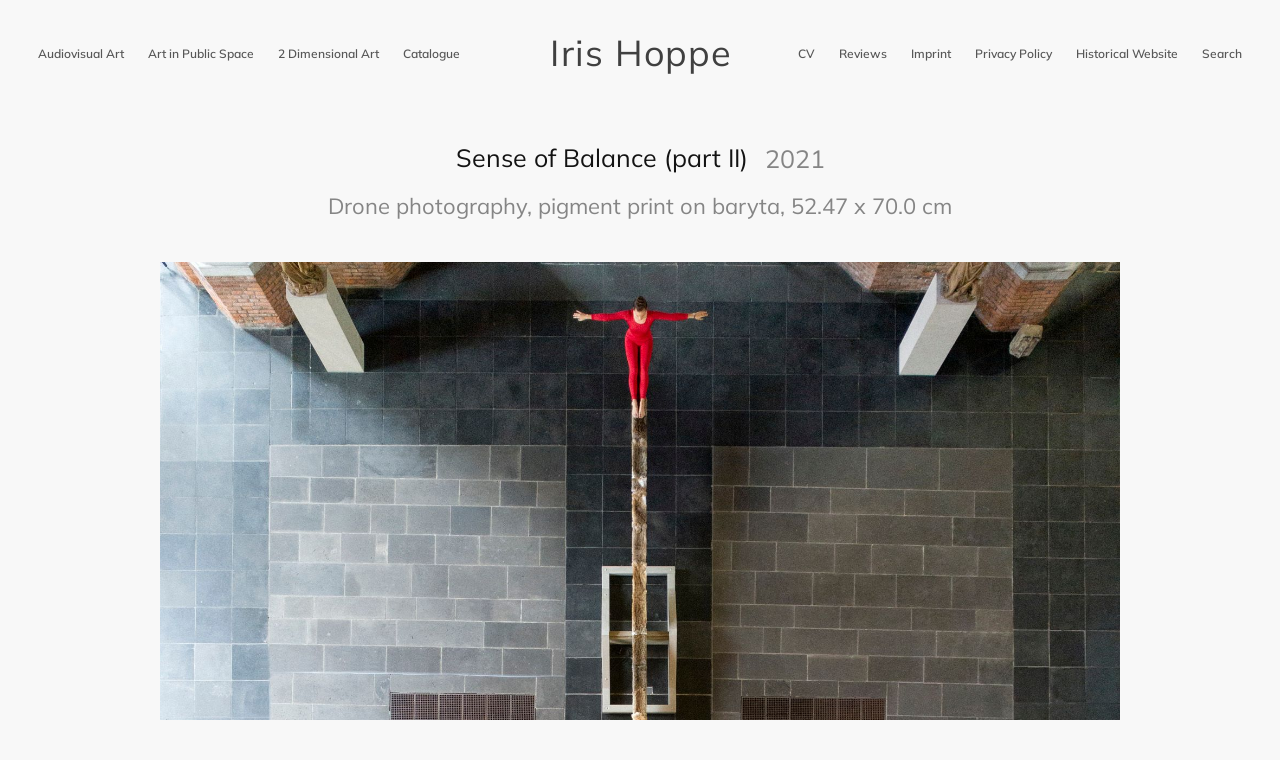

--- FILE ---
content_type: text/html; charset=utf-8
request_url: https://irishoppe.com/sense-of-balance-part-ii/
body_size: 3561
content:
<!DOCTYPE html>
<html lang="en">
<head>

    <meta charset="utf-8" />
    <meta http-equiv="X-UA-Compatible" content="IE=edge" />

    <title>Sense of Balance (part II)</title>
    <meta name="HandheldFriendly" content="True" />
    <meta name="viewport" content="width=device-width, initial-scale=1.0" />

    <link rel="stylesheet" type="text/css" href="/assets/built/screen.css?v=74b49cb8b5" />

    <link rel="icon" href="/favicon.png" type="image/png" />
    <link rel="canonical" href="https://irishoppe.com/sense-of-balance-part-ii/" />
    <meta name="referrer" content="no-referrer-when-downgrade" />
    <link rel="amphtml" href="https://irishoppe.com/sense-of-balance-part-ii/amp/" />
    
    <meta property="og:site_name" content="Iris Hoppe" />
    <meta property="og:type" content="article" />
    <meta property="og:title" content="Sense of Balance (part II)" />
    <meta property="og:description" content="Drone photography, pigment print on baryta, 52.47 x 70.0 cm" />
    <meta property="og:url" content="https://irishoppe.com/sense-of-balance-part-ii/" />
    <meta property="og:image" content="https://irishoppe.com/content/images/2024/05/senseofbalanceII-drohnenfot.jpg" />
    <meta property="article:published_time" content="2021-08-23T16:36:18.000Z" />
    <meta property="article:modified_time" content="2024-05-29T13:53:55.000Z" />
    <meta property="article:tag" content="Videostill &amp;amp; Photography" />
    
    <meta property="article:author" content="https://www.facebook.com/iris.hoppe" />
    <meta name="twitter:card" content="summary_large_image" />
    <meta name="twitter:title" content="Sense of Balance (part II)" />
    <meta name="twitter:description" content="Drone photography, pigment print on baryta, 52.47 x 70.0 cm" />
    <meta name="twitter:url" content="https://irishoppe.com/sense-of-balance-part-ii/" />
    <meta name="twitter:image" content="https://irishoppe.com/content/images/2024/05/senseofbalanceII-drohnenfot.jpg" />
    <meta name="twitter:label1" content="Written by" />
    <meta name="twitter:data1" content="Iris Hoppe" />
    <meta name="twitter:label2" content="Filed under" />
    <meta name="twitter:data2" content="Videostill &amp; Photography" />
    <meta property="og:image:width" content="1771" />
    <meta property="og:image:height" content="2362" />
    
    <script type="application/ld+json">
{
    "@context": "https://schema.org",
    "@type": "Article",
    "publisher": {
        "@type": "Organization",
        "name": "Iris Hoppe",
        "url": "https://irishoppe.com/",
        "logo": {
            "@type": "ImageObject",
            "url": "https://irishoppe.com/favicon.png",
            "width": 60,
            "height": 60
        }
    },
    "author": {
        "@type": "Person",
        "name": "Iris Hoppe",
        "url": "https://irishoppe.com/author/irishoppe/",
        "sameAs": [
            "https://www.facebook.com/iris.hoppe"
        ]
    },
    "headline": "Sense of Balance (part II)",
    "url": "https://irishoppe.com/sense-of-balance-part-ii/",
    "datePublished": "2021-08-23T16:36:18.000Z",
    "dateModified": "2024-05-29T13:53:55.000Z",
    "image": {
        "@type": "ImageObject",
        "url": "https://irishoppe.com/content/images/2024/05/senseofbalanceII-drohnenfot.jpg",
        "width": 1771,
        "height": 2362
    },
    "keywords": "Videostill & Photography",
    "description": "Drone photography, pigment print on baryta, 52.47 x 70.0 cm",
    "mainEntityOfPage": {
        "@type": "WebPage",
        "@id": "https://irishoppe.com/"
    }
}
    </script>

    <meta name="generator" content="Ghost 3.42" />
    <link rel="alternate" type="application/rss+xml" title="Iris Hoppe" href="https://irishoppe.com/rss/" />
    <style>
    @media (min-width: 701px) {
    	.site-head-left a, .site-head-right a {
    		font-size: 1.6rem;
    		opacity: .7;
    	}
    }
    
    .site-head-container {
    	margin-bottom: 2rem;
	}
    
    .kg-image{
     height: auto;   
    }
    .post-card-title {
        font-weight: 300;
        text-shadow: 3px 2px 8px black;
    }
    
    h1.post-content-title, .page-head-title {
    	font-size: 2.5rem;
	}
    h1.post-content-title, .page-head-title {
        font-size: 2.5rem;
        font-weight: initial;
    }
    
    .site-head-logo {
        font-weight: lighter;
    	text-transform: none;
    	transform: scale(1.2);
    	color: #404040;
        line-height: 3rem;
        font-size: 3rem;
    }
    
    .site-head li:last-of-type > a {
    	padding-right: 0;
	}
    
    .post-content-title > span {
        font-weight: initial;
    }
    
    .post-content-title > span.post-content-year {
        opacity: .5;
    }
    
    article.post-content.post.tag-drawing .post-content-image {
    	display: none;
	}
    
    @media (max-width: 700px) {
    	.post-card.with-image .post-card-content .post-card-title {
            font-size: 2rem;
        }
    }
    
    @media (max-width: 1450px) {
    	.site-head-left a, .site-head-right a {
            font-size: 1.2rem;
        }
    }
    
    video {
    	max-width: 100% !important;
    }
    
    .post-card-large {
    	flex: 1 1 50%;
	}
    
    a {
        color: #E75708;
    }
    
    @media (max-width: 850px){
        .site-head-container {
                height: 50px;
        }
    }
	
    td[colspan="2"] {
    	padding-top: 3.5rem !important;   
    }
    
    .page-head-description{
     display: none;   
    }
    
    .post-content-image{
     margin-top: 0;   
    }
    
    .home-template .tag-drawing ~ .tag-drawing {
     	display: none;   
    }
    .home-template article:nth-of-type(10){
     display: flex !important;   
    }
    
    .kg-card figcaption{
     	padding: 0rem;   
    }
    
    .post-template .tag-film-and-video .kg-card{
        margin: 2vw 0;
        margin-left: calc(50% - 50vw);
    	margin-right: calc(50% - 50vw);
    }
    
    .videodescription{
        font-size: 1.3rem;
        line-height: 1.4em;
        font-weight: 600;
        color: #131313;
        text-align: center;
        opacity: .4;
    }
    
    .home-template .site-main{
     padding-top: 3vw;   
    }
   
</style>

</head>
<body class="post-template tag-videostill-photography">

    <div class="site-wrapper">

        <header class="site-head">
            <div class="site-head-container">
                <a class="nav-burger" href="#">
                    <div class="hamburger hamburger--collapse" aria-label="Menu" role="button" aria-controls="navigation">
                        <div class="hamburger-box">
                            <div class="hamburger-inner"></div>
                        </div>
                    </div>
                </a>
                <nav id="swup" class="site-head-left">
                    <ul class="nav">
    <li class="nav-audiovisual-art"><a href="https://irishoppe.com/audiovisual-art/">Audiovisual Art</a></li>
    <li class="nav-art-in-public-space"><a href="https://irishoppe.com/art-in-public-space/">Art in Public Space</a></li>
    <li class="nav-2-dimensional-art"><a href="https://irishoppe.com/2-dimensional-art/">2 Dimensional Art</a></li>
    <li class="nav-catalogue"><a href="https://irishoppe.com/media/Counter_Balance_Iris_Hoppe.pdf">Catalogue</a></li>
</ul>

                </nav>
                <div class="site-head-center">
                    <a class="site-head-logo" href="https://irishoppe.com">Iris Hoppe</a>
                </div>
                <div class="site-head-right">
                    <div class="social-links">
                        <ul class="nav">
    <li class="nav-cv"><a href="https://irishoppe.com/cv/">CV</a></li>
    <li class="nav-reviews"><a href="https://irishoppe.com/reviews/">Reviews</a></li>
    <li class="nav-imprint"><a href="https://irishoppe.com/impressum/">Imprint</a></li>
    <li class="nav-privacy-policy"><a href="https://irishoppe.com/privacy-policy/">Privacy Policy</a></li>
    <li class="nav-historical-website"><a href="https://historical.irishoppe.com/">Historical Website</a></li>
    <li class="nav-search"><a href="https://irishoppe.com/search/">Search</a></li>
</ul>

                    </div>
                </div>
            </div>
        </header>

        <main id="site-main" class="site-main">
            <div id="swup" class="transition-fade">

            
<article class="post-content post tag-videostill-photography ">

    <style>
        .post-content-title > span {
            vertical-align: middle;
        }

        .post-content-title > span.post-content-year {
            font-size: 2.5rem;
            display: inline-block;
            margin: 0.2rem 0 0 1rem;
        }
    </style>

    <header class="post-content-header">
        <h1 class="post-content-title">
            <span>Sense of Balance (part II)</span>
            <span class="post-content-year">2021</span>
        </h1>
    </header>

        <p class="post-content-excerpt">Drone photography, pigment print on baryta, 52.47 x 70.0 cm</p>

    <div class="post-content-image">
        <img class="kg-image" src="https://irishoppe.com/content/images/2024/05/senseofbalanceII-drohnenfot.jpg" alt="Sense of Balance (part II)" />
    </div>

    <div class="post-content-body">
        <p>Performative photography taken at St. Aldegundis Church Emmerich a.R., July 2021</p><figure class="kg-card kg-image-card kg-card-hascaption"><img src="https://irishoppe.com/content/images/2021/08/Perform-Sense4-web.jpg" class="kg-image" alt width="768" height="1152" srcset="https://irishoppe.com/content/images/size/w600/2021/08/Perform-Sense4-web.jpg 600w, https://irishoppe.com/content/images/2021/08/Perform-Sense4-web.jpg 768w" sizes="(min-width: 720px) 720px"><figcaption>Performative photography, pigment print on baryta, 50.0 x 33.35 cm, edition 7+1</figcaption></figure><figure class="kg-card kg-image-card kg-card-hascaption"><img src="https://irishoppe.com/content/images/2021/08/Perform-Sense3-web.jpg" class="kg-image" alt width="768" height="1152" srcset="https://irishoppe.com/content/images/size/w600/2021/08/Perform-Sense3-web.jpg 600w, https://irishoppe.com/content/images/2021/08/Perform-Sense3-web.jpg 768w" sizes="(min-width: 720px) 720px"><figcaption>Performative photography, pigment print on baryta, 50.0 x 33.35 cm, edition 7+1</figcaption></figure><figure class="kg-card kg-image-card kg-card-hascaption"><img src="https://irishoppe.com/content/images/2021/08/Perform-Sense2-web.jpg" class="kg-image" alt width="768" height="1152" srcset="https://irishoppe.com/content/images/size/w600/2021/08/Perform-Sense2-web.jpg 600w, https://irishoppe.com/content/images/2021/08/Perform-Sense2-web.jpg 768w" sizes="(min-width: 720px) 720px"><figcaption>Performative photography, pigment print on baryta, 50.0 x 33.35 cm, edition 7+1</figcaption></figure>
    </div>


    <footer class="post-content-footer">



    </footer>


</article>



            </div>
        </main>

        <footer class="site-foot">
            &copy; 2026 <a href="https://irishoppe.com">Iris Hoppe</a>
        </footer>

    </div>


    <script src="/assets/built/swup.js?v=74b49cb8b5" data-swup-ignore-script></script>
    <script src="/assets/built/infinitescroll.js?v=74b49cb8b5" data-swup-ignore-script></script>
    <script src="/assets/built/medium-zoom.min.js?v=74b49cb8b5" data-swup-ignore-script></script>
    <script src="/assets/built/jquery.js?v=74b49cb8b5" data-swup-ignore-script></script>
    

    <div id="swup">
        <script>
    var images = document.querySelectorAll('.kg-gallery-image img');
    images.forEach(function (image) {
        var container = image.closest('.kg-gallery-image');
        var width = image.attributes.width.value;
        var height = image.attributes.height.value;
        var ratio = width / height;
        container.style.flex = ratio + ' 1 0%';
    })

    //var figcaptions = document.querySelectorAll('img + figcaption, .kg-gallery-container + figcaption');
    //figcaptions.forEach(function (figcaption) {
    //    figcaption.previousElementSibling.setAttribute('title', figcaption.textContent);
    //})
</script>
<script src="/assets/built/medium-zoom.min.js?v=74b49cb8b5"></script>
<script>
    mediumZoom('figure.kg-card img');
</script>


        <script async src="https://stats.irishoppe.com/script.js" data-website-id="80429951-700b-492a-9890-e363ae78f0fc"></script>
<script type='text/javascript'>
document.addEventListener('click', function (e) {
    const a = e.target.closest('.nav-catalogue a');
    if (!a) return;

    e.preventDefault();
    e.stopPropagation();
    if (typeof e.stopImmediatePropagation === 'function') e.stopImmediatePropagation();

    // optional: Fokus weg, damit keine Styles hängen bleiben
    a.blur();

    window.open(a.href, '_blank', 'noopener');
  }, { capture: true });

  window.addEventListener('DOMContentLoaded', () => {
    document.querySelectorAll('.nav-catalogue a').forEach(a => {
      a.target = '_blank';
      a.rel = 'noopener noreferrer';
    });
  });
</script>
    </div>

    <script data-swup-ignore-script>
        $(document).ready(function () {
            // Mobile Menu Trigger
            $('.nav-burger').click(function () {
                $('body').toggleClass('site-head-open');
            });
        });

        // Initiate Swup transitions
        var swup = new Swup({
            plugins: [new SwupHeadPlugin(), new SwupScriptsPlugin()],
        });
        document.addEventListener('swup:contentReplaced', event => {
            initInfiniteScroll(window, document);
            $('body').removeClass('site-head-open');
        });
    </script>

</body>
</html>


--- FILE ---
content_type: text/css; charset=UTF-8
request_url: https://irishoppe.com/assets/built/screen.css?v=74b49cb8b5
body_size: 6339
content:
@font-face{font-family:Mulish;font-style:normal;font-weight:400;src:url(/assets/built/mulish-v12-latin-regular.eot);src:local(""),url(/assets/built/mulish-v12-latin-regular.eot?#iefix) format("embedded-opentype"),url(/assets/built/mulish-v12-latin-regular.woff2) format("woff2"),url(/assets/built/mulish-v12-latin-regular.woff) format("woff"),url(/assets/built/mulish-v12-latin-regular.ttf) format("truetype"),url(/assets/built/mulish-v12-latin-regular.svg#Mulish) format("svg")}@font-face{font-family:Mulish;font-style:normal;font-weight:700;src:url(/assets/built/mulish-v12-latin-700.eot);src:local(""),url(/assets/built/mulish-v12-latin-700.eot?#iefix) format("embedded-opentype"),url(/assets/built/mulish-v12-latin-700.woff2) format("woff2"),url(/assets/built/mulish-v12-latin-700.woff) format("woff"),url(/assets/built/mulish-v12-latin-700.ttf) format("truetype"),url(/assets/built/mulish-v12-latin-700.svg#Mulish) format("svg")}@font-face{font-family:Mulish;font-style:normal;font-weight:600;src:url(/assets/built/mulish-v12-latin-600.eot);src:local(""),url(/assets/built/mulish-v12-latin-600.eot?#iefix) format("embedded-opentype"),url(/assets/built/mulish-v12-latin-600.woff2) format("woff2"),url(/assets/built/mulish-v12-latin-600.woff) format("woff"),url(/assets/built/mulish-v12-latin-600.ttf) format("truetype"),url(/assets/built/mulish-v12-latin-600.svg#Mulish) format("svg")}@font-face{font-family:Mulish;font-style:normal;font-weight:800;src:url(/assets/built/mulish-v12-latin-800.eot);src:local(""),url(/assets/built/mulish-v12-latin-800.eot?#iefix) format("embedded-opentype"),url(/assets/built/mulish-v12-latin-800.woff2) format("woff2"),url(/assets/built/mulish-v12-latin-800.woff) format("woff"),url(/assets/built/mulish-v12-latin-800.ttf) format("truetype"),url(/assets/built/mulish-v12-latin-800.svg#Mulish) format("svg")}@font-face{font-family:Mulish;font-style:italic;font-weight:400;src:url(/assets/built/mulish-v12-latin-italic.eot);src:local(""),url(/assets/built/mulish-v12-latin-italic.eot?#iefix) format("embedded-opentype"),url(/assets/built/mulish-v12-latin-italic.woff2) format("woff2"),url(/assets/built/mulish-v12-latin-italic.woff) format("woff"),url(/assets/built/mulish-v12-latin-italic.ttf) format("truetype"),url(/assets/built/mulish-v12-latin-italic.svg#Mulish) format("svg")}@font-face{font-family:Mulish;font-style:italic;font-weight:700;src:url(/assets/built/mulish-v12-latin-700italic.eot);src:local(""),url(/assets/built/mulish-v12-latin-700italic.eot?#iefix) format("embedded-opentype"),url(/assets/built/mulish-v12-latin-700italic.woff2) format("woff2"),url(/assets/built/mulish-v12-latin-700italic.woff) format("woff"),url(/assets/built/mulish-v12-latin-700italic.ttf) format("truetype"),url(/assets/built/mulish-v12-latin-700italic.svg#Mulish) format("svg")}a,abbr,acronym,address,applet,article,aside,audio,big,blockquote,body,canvas,caption,cite,code,dd,del,details,dfn,div,dl,dt,em,embed,fieldset,figcaption,figure,footer,form,h1,h2,h3,h4,h5,h6,header,hgroup,html,iframe,img,ins,kbd,label,legend,li,mark,menu,nav,object,ol,output,p,pre,q,ruby,s,samp,section,small,span,strike,strong,sub,summary,sup,table,tbody,td,tfoot,th,thead,time,tr,tt,ul,var,video{margin:0;padding:0;border:0;font:inherit;font-size:100%;vertical-align:baseline}body{line-height:1}ol,ul{list-style:none}blockquote,q{quotes:none}blockquote:after,blockquote:before,q:after,q:before{content:"";content:none}img{max-width:100%}html{box-sizing:border-box;font-family:sans-serif;-ms-text-size-adjust:100%;-webkit-text-size-adjust:100%}*,:after,:before{box-sizing:inherit}a{background-color:transparent}a:active,a:hover{outline:0}b,strong{font-weight:700}dfn,em,i{font-style:italic}h1{margin:.67em 0;font-size:2em}small{font-size:80%}sub,sup{position:relative;font-size:75%;line-height:0;vertical-align:baseline}sup{top:-.5em}sub{bottom:-.25em}img{border:0}svg:not(:root){overflow:hidden}mark{background-color:#fdffb6}code,kbd,pre,samp{font-family:monospace,monospace;font-size:1em}button,input,optgroup,select,textarea{margin:0;color:inherit;font:inherit}button{overflow:visible;border:none}button,select{text-transform:none}button,html input[type=button],input[type=reset],input[type=submit]{cursor:pointer;-webkit-appearance:button}button[disabled],html input[disabled]{cursor:default}button::-moz-focus-inner,input::-moz-focus-inner{padding:0;border:0}input{line-height:normal}input:focus{outline:none}input[type=checkbox],input[type=radio]{box-sizing:border-box;padding:0}input[type=number]::-webkit-inner-spin-button,input[type=number]::-webkit-outer-spin-button{height:auto}input[type=search]{box-sizing:content-box;-webkit-appearance:textfield}input[type=search]::-webkit-search-cancel-button,input[type=search]::-webkit-search-decoration{-webkit-appearance:none}legend{padding:0;border:0}textarea{overflow:auto}table{border-spacing:0;border-collapse:collapse}td,th{padding:0}html{overflow-y:scroll;font-size:62.5%;-webkit-tap-highlight-color:rgba(0,0,0,0)}body,html{overflow-x:hidden}body{color:#454545;font-family:-apple-system,BlinkMacSystemFont,Segoe UI,Roboto,Oxygen,Ubuntu,Cantarell,Open Sans,Helvetica Neue,sans-serif;font-size:1.5rem;line-height:1.6em;font-weight:400;font-style:normal;letter-spacing:0;text-rendering:optimizeLegibility;background:#fff;-webkit-font-smoothing:antialiased;-moz-osx-font-smoothing:grayscale;-moz-font-feature-settings:"liga" on}::-moz-selection{text-shadow:none;background:#cbeafb}::selection{text-shadow:none;background:#cbeafb}hr{position:relative;display:block;width:100%;margin:2.5em 0 3.5em;padding:0;height:1px;border:0;border-top:1px solid #f7f7f7}audio,canvas,iframe,img,svg,video{vertical-align:middle}blockquote,p{margin:0 0 1.5em}blockquote{margin:1.5em 0;padding:0 1.6em;border-left:.5em solid #f8f8f8}blockquote p{margin:.8em 0;font-size:1.2em;font-weight:300}blockquote small{display:inline-block;margin:.8em 0 .8em 1.5em;font-size:.9em;opacity:.8}blockquote small:before{content:"\2014 \00A0"}blockquote cite{font-weight:700}blockquote cite a{font-weight:400}a{color:#26a8ed;text-decoration:none;transition:.4s ease}a:hover{text-decoration:underline;transition:.2s ease}h1,h2,h3,h4,h5,h6{margin-top:0;line-height:1.4;font-weight:700;text-rendering:optimizeLegibility}h1{margin:0 0 .5em;font-size:5.7rem;font-weight:800}@media (max-width:500px){h1{font-size:2.7rem}}h2{margin:1.5em 0 .5em;font-size:4rem}@media (max-width:500px){h2{font-size:2rem}}h3{margin:1.5em 0 1em;font-size:3.2rem}@media (max-width:500px){h3{font-size:1.8rem}}h4{font-size:2.6rem}h4,h5{margin:1.5em 0 1em}h5{font-size:2.4rem}h6{margin:1.5em 0 1em;font-size:2.2rem}.kg-card{margin:7vw 0}.kg-embed-card{display:flex;flex-direction:column;align-items:center;min-width:100%}.kg-image{max-width:100%;width:100%}.kg-card figcaption{padding:1.5rem;font-size:1.3rem;line-height:1.4em;font-weight:600;color:#131313;text-align:center;opacity:.4}.kg-width-wide{width:75vw}.kg-width-full,.kg-width-wide{position:relative;min-width:100%;margin-left:calc(50% - 50vw);margin-right:calc(50% - 50vw);transform:translateX(calc(50vw - 50%))}.kg-width-full{width:94vw}.kg-width-full figcaption{padding-left:0;padding-right:0;text-align:left}@media (max-width:800px){.kg-width-full{width:100vw}.kg-width-full figcaption{padding-left:6vw}}.kg-gallery-container{display:flex;flex-direction:column;position:relative;width:75vw;min-width:100%;margin-left:calc(50% - 50vw);margin-right:calc(50% - 50vw);transform:translateX(calc(50vw - 50%))}.kg-gallery-row{display:flex;flex-direction:row;justify-content:center}.kg-gallery-image img{display:block;margin:0;width:100%;height:100%}.kg-gallery-row:not(:first-of-type){margin:.75em 0 0}.kg-gallery-image:not(:first-of-type){margin:0 0 0 .75em}.kg-gallery-card+.kg-gallery-card,.kg-gallery-card+.kg-image-card.kg-width-wide,.kg-image-card.kg-width-wide+.kg-gallery-card,.kg-image-card.kg-width-wide+.kg-image-card.kg-width-wide{margin-top:calc(-7vw + .75em)}.kg-bookmark-card{margin:5vw 0}.kg-bookmark-container{display:flex;color:#131313;text-decoration:none;min-height:148px}.kg-bookmark-container:hover{text-decoration:none}.kg-bookmark-content{display:flex;flex-direction:column;flex-grow:1;align-items:flex-start;justify-content:start;background:#fff;padding:3.5rem}.kg-bookmark-title{font-size:100%;line-height:1.5em;font-weight:600;color:#131313}.kg-bookmark-container:hover .kg-bookmark-title{opacity:1;color:#3eb0ef}.kg-bookmark-description{display:-webkit-box;font-size:90%;line-height:1.5em;font-weight:400;margin-top:2rem;max-height:3em;overflow-y:hidden;-webkit-line-clamp:2;-webkit-box-orient:vertical;opacity:.75}.kg-bookmark-thumbnail{position:relative;min-width:33%;max-height:100%}.kg-bookmark-thumbnail img{position:absolute;top:0;left:0;width:100%;height:100%;-o-object-fit:cover;object-fit:cover}.kg-bookmark-metadata{display:flex;align-items:center;font-size:90%;font-weight:400;margin-top:2rem;flex-wrap:wrap;opacity:.75}.kg-bookmark-icon{width:24px;height:24px;margin-right:8px}.kg-bookmark-author{line-height:1.5em}.kg-bookmark-author:after{content:"—";margin:0 6px}.kg-bookmark-publisher{overflow:hidden;line-height:1.5em;text-overflow:ellipsis;white-space:nowrap;max-width:240px}@media (max-width:850px){.kg-bookmark-card{margin:7vw 0}}@media (max-width:500px){.kg-bookmark-container{flex-direction:column}.kg-bookmark-content{padding:2rem}.kg-bookmark-thumbnail{order:1;width:100%;min-height:22rem}.kg-bookmark-content{order:2}}dl,ol,ul{margin:0 0 2rem}ol,ul{padding-left:1.3em;padding-right:1.5em}ol ol,ol ul,ul ol,ul ul{margin:.5em 0 1em}ul{list-style:disc}ol{list-style:decimal}ol,ul{max-width:100%}li{margin:.5em 0;padding-left:.3em;line-height:1.6em}dt{display:block;font-weight:700;margin:0 0 1rem}dd{margin-left:2rem}.row{display:flex;flex:0 1 auto;flex-direction:row;flex-wrap:wrap;margin:0 -1rem}.col,.col-1,.col-2,.col-3,.col-4,.col-5,.col-6,.col-7,.col-8,.col-9,.col-10,.col-11,.col-12{padding:1rem}.col{flex-grow:1;flex-basis:0;max-width:100%}.col-1{flex-basis:8.3333333%;max-width:8.3333333%}.col-2{flex-basis:16.6666666%;max-width:16.6666666%}.col-3{flex-basis:25%;max-width:25%}.col-4{flex-basis:33.3333333%;max-width:33.3333333%}.col-5{flex-basis:41.6666666%;max-width:41.6666666%}.col-6{flex-basis:50%;max-width:50%}.col-7{flex-basis:58.3333333%;max-width:58.3333333%}.col-8{flex-basis:66.6666666%;max-width:66.6666666%}.col-9{flex-basis:75%;max-width:75%}.col-10{flex-basis:83.3333333%;max-width:83.3333333%}.col-11{flex-basis:91.6666666%;max-width:91.6666666%}.col-12{flex-basis:100%;max-width:100%}@media (max-width:800px){.col-1,.col-2,.col-3,.col-4,.col-5,.col-6,.col-7,.col-8,.col-9,.col-10,.col-11{flex-basis:50%;max-width:50%}}@media (max-width:600px){.col-1,.col-2,.col-3,.col-4,.col-5,.col-6,.col-7,.col-8,.col-9,.col-10,.col-11{flex-basis:100%;max-width:100%}}table{border-collapse:separate;margin:0 0 2rem;width:100%;font-size:.8em}th{color:#131313;font-size:.9em;font-weight:700;padding:0 .7em .4em;text-align:left}td{padding:.4em .7em;border-left-width:0;border-top-width:0}td:first-child{border-left-width:1px}tbody tr{border:1px solid #ddd;border-left:0;border-right:0}tbody tr:first-child td{border-top-width:1px}tbody tr:nth-child(odd){background-color:#f8f8f8}tbody td{border-color:#ddd;border-style:solid;border-width:0 1px 1px 0}tfoot{border-width:0}form{margin:0 0 2rem}fieldset{margin:0;padding:0;border:0}label{color:#3eb0ef;display:block;font-size:.9em;font-weight:700;margin:0 0 (2rem * .5)}input[type=email],input[type=password],input[type=search],input[type=tel],input[type=text],input[type=url],select,textarea{background:#f8f8f8;border-radius:.5rem;border:1px solid #ddd;color:inherit;display:block;outline:0;padding:0 .6em;text-decoration:none;width:100%}input[type=email]:invalid,input[type=password]:invalid,input[type=search]:invalid,input[type=tel]:invalid,input[type=text]:invalid,input[type=url]:invalid,select:invalid,textarea:invalid{box-shadow:none}input[type=email]:focus,input[type=password]:focus,input[type=search]:focus,input[type=tel]:focus,input[type=text]:focus,input[type=url]:focus,select:focus,textarea:focus{border-color:#3eb0ef;box-shadow:0 0 0 1px #3eb0ef}select{height:4rem;padding-right:4rem;text-overflow:ellipsis}select option{color:#3eb0ef;background:#f8f8f8}select:focus::-ms-value{background-color:transparent}select::-ms-expand{display:none}input[type=email],input[type=password],input[type=search],input[type=tel],input[type=text],input[type=url],select{height:4rem}textarea{padding:.3em .6em;resize:vertical}input[type=checkbox],input[type=radio]{display:block;margin-right:-2em;opacity:0;width:1em;z-index:-1}input[type=checkbox]+label,input[type=radio]+label{display:flex;align-items:center;color:#131313;cursor:pointer;font-size:1em;font-weight:400;padding-left:calc(2.4rem + .75em);padding-right:2rem;position:relative;-webkit-user-select:none;-moz-user-select:none;-ms-user-select:none;user-select:none}input[type=checkbox]+label:before,input[type=radio]+label:before{background:#f8f8f8;border-radius:.5rem;border:1px solid #ddd;content:"";display:inline-block;height:2.4rem;line-height:2.24rem;text-align:center;width:2.4rem;margin-right:1rem}input[type=checkbox]:checked+label:before,input[type=radio]:checked+label:before{background:#3eb0ef;border-color:#3eb0ef;color:#f8f8f8;content:"✓"}input[type=checkbox]:focus+label:before,input[type=radio]:focus+label:before{border-color:#3eb0ef;box-shadow:0 0 0 1px #3eb0ef}input[type=checkbox]+label:before{border-radius:.5rem}input[type=radio]+label:before{border-radius:100%}.button,button,input[type=button],input[type=reset],input[type=submit]{display:inline-block;height:4rem;padding:0 2rem;border:0;border-radius:.5rem;cursor:pointer;font-family:Muli,sans-serif;font-size:1.4rem;font-weight:400;line-height:4rem;text-align:center;text-decoration:none;white-space:nowrap;-webkit-appearance:none;-moz-appearance:none;appearance:none;transition:.4s ease}.button.fit,button.fit,input[type=button].fit,input[type=reset].fit,input[type=submit].fit{width:100%}.button.small,button.small,input[type=button].small,input[type=reset].small,input[type=submit].small{height:3.6rem;line-height:3.6rem;padding:0 1.5rem;font-size:1.2rem}.button.large,button.large,input[type=button].large,input[type=reset].large,input[type=submit].large{height:4.56rem;line-height:4.56rem;padding:0 3rem;font-size:1.6rem}.button.disabled,.button:disabled,button.disabled,button:disabled,input[type=button].disabled,input[type=button]:disabled,input[type=reset].disabled,input[type=reset]:disabled,input[type=submit].disabled,input[type=submit]:disabled{pointer-events:none;opacity:.4}.button,button,input[type=button],input[type=reset],input[type=submit]{color:#3eb0ef!important;background-color:transparent;box-shadow:inset 0 0 0 2px #3eb0ef}.button:hover,button:hover,input[type=button]:hover,input[type=reset]:hover,input[type=submit]:hover{text-decoration:none;color:#118dd0!important;box-shadow:inset 0 0 0 2px #139de7;transition:.2s ease}.button.primary,button.primary,input[type=button].primary,input[type=reset].primary,input[type=submit].primary{color:#fff!important;background-color:#3eb0ef;box-shadow:none}.button.primary:hover,button.primary:hover,input[type=button].primary:hover,input[type=reset].primary:hover,input[type=submit].primary:hover{background-color:#139de7}.actions{display:flex;cursor:default;list-style:none;margin:-1rem;padding-left:0}.actions li{padding:0 0 0 1rem;vertical-align:middle}.actions.special{justify-content:center;width:100%;margin-left:0}.actions.special li:first-child{padding-left:0}.actions.stacked{flex-direction:column;margin-left:0}.actions.stacked li{padding:1.3rem 0 0}.actions.stacked li:first-child{padding-top:0}.actions.fit{width:calc(100% + 1rem)}.actions.fit li{flex:1 1 auto;width:100%}.actions.fit.stacked,.actions.fit li>*{width:100%}@media (max-width:var(--xsmall)){.actions:not(.fixed){flex-direction:column;margin-left:0;width:100%!important}.actions:not(.fixed) li{flex:1 1 auto;padding:1rem 0 0;text-align:center;width:100%}.actions:not(.fixed) li>*{width:100%}.actions:not(.fixed) li:first-child{padding-top:0}.actions:not(.fixed) li .button,.actions:not(.fixed) li button,.actions:not(.fixed) li input[type=button],.actions:not(.fixed) li input[type=reset],.actions:not(.fixed) li input[type=submit]{width:100%}.actions:not(.fixed) li .button.icon:before,.actions:not(.fixed) li button.icon:before,.actions:not(.fixed) li input[type=button].icon:before,.actions:not(.fixed) li input[type=reset].icon:before,.actions:not(.fixed) li input[type=submit].icon:before{margin-left:-.5rem}}.hamburger{display:flex;overflow:visible;margin:0;padding:2px 0;border:0;color:inherit;font:inherit;text-transform:none;background-color:transparent;cursor:pointer;transition:opacity .15s linear,filter .15s linear}.hamburger-box{position:relative;display:inline-block;width:20px;height:13px}.hamburger-inner{top:50%;display:block;margin-top:-2px}.hamburger-inner,.hamburger-inner:after,.hamburger-inner:before{position:absolute;width:20px;height:1px;background-color:#ababab;border-radius:4px;transition:transform .15s ease}.hamburger-inner:after,.hamburger-inner:before{content:"";display:block}.hamburger-inner:before{top:-6px}.hamburger-inner:after{bottom:-6px}.hamburger--collapse .hamburger-inner{top:auto;bottom:0;transition-delay:.15s;transition-timing-function:cubic-bezier(.55,.055,.675,.19);transition-duration:.15s}.hamburger--collapse .hamburger-inner:after{top:-12px;transition:top .3s cubic-bezier(.33333,.66667,.66667,1) .3s,opacity .1s linear}.hamburger--collapse .hamburger-inner:before{transition:top .12s cubic-bezier(.33333,.66667,.66667,1) .3s,transform .15s cubic-bezier(.55,.055,.675,.19)}.site-head-open .hamburger-inner,.site-head-open .hamburger-inner:after,.site-head-open .hamburger-inner:before{background-color:#131313}.site-head-open .hamburger-inner{transition-delay:.32s;transition-timing-function:cubic-bezier(.215,.61,.355,1);transform:translate3d(0,-6px,0) rotate(-45deg)}.site-head-open .hamburger-inner:after{top:0;opacity:0;transition:top .3s cubic-bezier(.33333,0,.66667,.33333),opacity .1s linear .27s}.site-head-open .hamburger-inner:before{top:0;transition:top .12s cubic-bezier(.33333,0,.66667,.33333) .18s,transform .15s cubic-bezier(.215,.61,.355,1) .42s;transform:rotate(-90deg)}.transition-fade{transition:.25s;opacity:1;animation:slideUp .9s cubic-bezier(.075,.82,.165,1) forwards;transform:translate3d(0,4vh,0)}html.is-animating .transition-fade{opacity:0}@keyframes slideUp{0%{transform:translate3d(0,4vh,0)}to{transform:translateZ(0)}}body{font-family:Mulish,sans-serif;background:#f8f8f8;transition:background .3s ease-out;transition-delay:.25}.img{display:block;width:100%;height:100%;background-position:50%;background-size:cover;border-radius:100%}.hidden{visibility:hidden;position:absolute;text-indent:-9999px}.site-wrapper{padding:3vw;min-height:100vh}@media (max-width:850px){.site-wrapper{padding:6vw}}.page-head{display:flex;flex-direction:column;align-items:center;justify-content:center;padding:5vw 0;max-width:70%;margin:auto;text-align:center}.error-head{height:75vh}.error-head h1{margin:0;font-size:7rem;line-height:1.1em;font-weight:800;letter-spacing:10px}.error-head p{font-size:1.4rem;text-transform:uppercase;letter-spacing:1px;color:#919191}.error-link{margin-top:1rem;font-size:1.5rem;text-decoration:underline}.page-head-title{margin:0;font-size:4.2rem;color:#131313}@media (max-width:500px){.page-head-title{font-size:2rem}}.page-head-description{margin:0 0 1.6vw;color:#ababab;font-size:2.2rem;line-height:1.35em}@media (max-width:500px){.page-head-description{font-size:1.6rem}}.site-foot{margin:3vw 0 1vw;text-align:center;color:#ababab;font-size:1.4rem}.site-foot a{color:#131313}.site-head{position:relative;z-index:300;margin-top:-10px;font-size:1.35rem}.site-head-container{display:grid;grid-template-columns:1fr auto 1fr;align-items:center}.site-head-left{position:relative;z-index:100;display:flex;align-items:center;margin-right:10px;white-space:nowrap}.nav{display:flex;flex-wrap:nowrap;margin:0 0 0 -12px;padding:0;list-style:none}.site-head li{display:block;margin:0;padding:0;white-space:nowrap}.site-head-left a,.site-head-right a{display:block;margin:0;padding:10px 12px;color:#131313;font-weight:600;opacity:.4}.nav-current a,.site-head a:hover{text-decoration:none;opacity:1}.site-head-center{display:flex;justify-content:center;width:100%}.site-head-logo{flex-shrink:0;display:block;padding:10px;color:#131313;font-size:2.1rem;line-height:1em;font-weight:700;text-transform:uppercase;letter-spacing:1px}.site-head-logo:hover{text-decoration:none}.site-head-logo img{display:block;margin-top:2px;width:auto;height:28px}.site-head-right{position:relative;z-index:100;justify-content:flex-end}.site-head-right,.social-links{flex-shrink:0;display:flex;align-items:center}.subscribe-button{display:block;padding:4px 10px;border:1px solid #131313;color:#131313;font-size:1.2rem;line-height:1em;border-radius:10px;opacity:.8}.subscribe-button:hover{text-decoration:none;opacity:1}.rss-button{opacity:.4}.rss-button:hover{opacity:1}.rss-button svg{margin-bottom:1px;height:2.1rem;fill:#131313}.nav-burger{display:none;position:absolute;left:0;z-index:9999;padding:12px 12px 12px 0}@media (max-width:850px){.site-head{padding:0}.nav-burger{display:block}.site-head-container{display:flex;flex-direction:column;justify-content:flex-start;height:40px;background:hsla(0,0%,100%,0);z-index:-1;transition:all .4s ease-out;overflow:hidden}.site-head-left,.site-head-right{justify-content:flex-start;position:relative;z-index:-1;height:auto;transition:height .2s cubic-bezier(.4,.01,.165,.99);transition-delay:1s}.site-head-left a,.site-head-right a{margin:8px 0;padding:1px 0;font-size:2.6rem;line-height:1.15em;font-weight:200;opacity:0;transition:transform .3s cubic-bezier(.4,.01,.165,.99),opacity .2s cubic-bezier(.4,.01,.165,.99);transform:scale(1.1) translateY(-25px)}.site-head-right a{padding:5px 0;margin:1px 0;font-size:2rem}.nav{width:100%;flex-direction:column;justify-content:flex-start;align-items:flex-start;margin:3vw 0 0}.site-head-left{order:2;margin:0;width:100%}.site-head-center{order:1;position:static;z-index:auto;display:flex;justify-content:center}.site-head-right{order:3;width:100%;margin-top:3vw}.social-links{flex-direction:column;align-items:flex-start}.site-head-open{background:#fff;transition:background .5s ease-out;transition-delay:.25;overflow:hidden;height:100vh}.site-head-open .site-head-container{height:calc(100vh - 14vw);overflow-y:scroll;transition:height .2s ease-in}.site-head-open .site-head-left,.site-head-open .site-head-right{z-index:9999;height:auto;transition:height .2s cubic-bezier(.4,.01,.165,.99)}.site-head-open .site-head-left a,.site-head-open .site-head-right a{opacity:1;transition:transform .6s cubic-bezier(.4,.01,.165,.99),opacity .9s cubic-bezier(.4,.01,.165,.99);transform:scale(1) translateY(0)}.site-head-open .nav-current a{border-bottom:2px solid #131313}.site-head-open .site-head-right a{opacity:.5}.site-head-open .site-foot{display:block;position:fixed;z-index:9999;bottom:0;transition:transform .3s cubic-bezier(.4,.01,.165,.99);transform:translateY(-4vw)}}.post-feed{display:flex;flex-wrap:wrap}.post-card{flex:1 1 50%;display:flex;position:relative;height:35vw;background:linear-gradient(135deg,#1f1f1f,#111) 50%;background-size:cover;overflow:hidden;counter-increment:posts}@media (max-width:700px){.post-card{flex:1 1 100%;height:70vw}}.post-card-large{flex:1 1 100%}.post-card-link{flex:1 1 auto;display:block}.post-card-content{flex:1 1 auto;display:flex;align-items:center;justify-content:center;position:absolute;top:0;right:0;bottom:0;left:0;color:#fff;background:rgba(0,0,0,.1);opacity:1;transition:opacity .5s cubic-bezier(.33,0,.2,1)}.post-card.with-image .post-card-content{opacity:0}@media (max-width:700px){.post-card.with-image .post-card-content{opacity:1}}.post-card-link:hover .post-card-content{opacity:1;transition:opacity .3s cubic-bezier(.33,0,.2,1)}.post-card-title{margin:0;display:inline-block;font-size:3.4rem;max-width:70%;text-align:center;transition:all .3s cubic-bezier(.33,0,.2,1)}.post-card.no-image:before{display:block;content:counter(posts);position:absolute;bottom:-.15em;right:5vw;font-size:28vw;line-height:1em;font-weight:800;letter-spacing:-.1em;color:rgba(0,0,0,.2)}.post-card.no-image .post-card-content{justify-content:flex-start;align-items:flex-start;padding:4vw}.post-card.no-image .post-card-title{font-size:5rem;line-height:1.15em;text-align:left}.post-card.no-image:hover .post-card-title{text-decoration:underline}@media (max-width:1200px){.post-card.no-image .post-card-title{font-size:3.4rem}}@media (max-width:700px){.post-card.no-image:before{font-size:50vw}}.post-content{max-width:720px;margin:0 auto;padding:3vw 0}.post-content-header{display:flex;flex-direction:column;align-items:center}.post-content-title{margin:0 0 3vw;color:#131313;text-align:center}.post-content-excerpt{margin:-2vw 0 3vw;font-size:2.2rem;line-height:1.6em;color:#131313;text-align:center;opacity:.5}@media (max-width:500px){.post-content-excerpt{font-size:1.8rem}}.post-content-image{position:relative;width:75vw;min-width:100%;margin:4vw calc(50% - 50vw);transform:translateX(calc(50vw - 50%))}.post-content-body{font-size:1.9rem;line-height:1.65em}@media (max-width:500px){.post-content-body{font-size:1.7rem}}.post-content-body h1,.post-content-body h2,.post-content-body h3,.post-content-body h4,.post-content-body h5,.post-content-body h6{color:#131313}.post-content-body li{word-break:break-word}.post-content-body li p{margin:0}.post-content-body iframe{margin:0 auto!important}.post-content-body blockquote{margin:0 0 1.5em;padding:0 1.5em;border-left:3px solid #3eb0ef}.post-content-body blockquote p{margin:0 0 1em;color:inherit;font-size:inherit;line-height:inherit;font-style:italic}.post-content-body blockquote p:last-child{margin-bottom:0}.post-content-body code{padding:0 5px 2px;font-size:.8em;line-height:1em;font-weight:400!important;background:#f8f8f8;border-radius:3px}.post-content-body p code{word-break:break-all}.post-content-body pre{overflow-x:auto;margin:1.5em 0 3em;padding:20px;max-width:100%;border:1px solid #000;color:#f8f8f8;font-size:1.4rem;line-height:1.5em;background:#0a0a0a;border-radius:5px}.post-content-body pre code{padding:0;font-size:inherit;line-height:inherit;background:transparent}.post-content-body pre code :not(span){color:inherit}.post-content-body .fluid-width-video-wrapper{margin:1.5em 0 3em}.post-content-body hr{margin:4vw 0}.post-content-body hr:after{content:"";position:absolute;top:-15px;left:50%;display:block;margin-left:-10px;width:1px;height:30px;background:#f7f7f7;box-shadow:0 0 0 5px #fff;transform:rotate(45deg)}.footnotes-sep{margin-bottom:30px}.footnotes{font-size:1.5rem}.footnotes p{margin:0}.footnote-backref{color:#3eb0ef!important;font-size:1.2rem;font-weight:700;text-decoration:none!important;box-shadow:none!important}.author-meta{justify-content:center;margin-bottom:10px;color:#ababab}.author-links,.author-meta{display:flex;align-items:center}.author-links{margin-top:20px}.author-links a{display:block;margin:0;padding:0 12px;color:#131313;opacity:.4}.author-links a:hover{text-decoration:none;opacity:1}.author-links .divider{display:inline-block;margin:0 3px}.page-template .post-content-body h1,.page-template .post-content-body h2,.page-template .post-content-body h3{text-align:center}body .post-content{max-width:800px}body .kg-card:not(.kg-width-wide){margin:3vw 0}body figure.kg-card.kg-embed-card{padding-top:56%;position:relative}body iframe{position:absolute;top:0;left:0;width:100%!important;height:100%!important}body tbody tr:nth-child(odd){background-color:#f1f1f1}body tbody td{border-color:transparent}figcaption{position:absolute}
/*# sourceMappingURL=screen.css.map */

--- FILE ---
content_type: application/javascript; charset=UTF-8
request_url: https://irishoppe.com/assets/built/swup.js?v=74b49cb8b5
body_size: 6040
content:
!function(e,t){"object"==typeof exports&&"object"==typeof module?module.exports=t():"function"==typeof define&&define.amd?define([],t):"object"==typeof exports?exports.SwupScriptsPlugin=t():e.SwupScriptsPlugin=t()}(window,function(){return r={},o.m=n=[function(e,t,n){"use strict";var r,o=n(1),i=(r=o)&&r.__esModule?r:{default:r};e.exports=i.default},function(e,t,n){"use strict";Object.defineProperty(t,"__esModule",{value:!0});var r=Object.assign||function(e){for(var t=1;t<arguments.length;t++){var n=arguments[t];for(var r in n)Object.prototype.hasOwnProperty.call(n,r)&&(e[r]=n[r])}return e},o=function(e,t,n){return t&&i(e.prototype,t),n&&i(e,n),e};function i(e,t){for(var n=0;n<t.length;n++){var r=t[n];r.enumerable=r.enumerable||!1,r.configurable=!0,"value"in r&&(r.writable=!0),Object.defineProperty(e,r.key,r)}}var a,u=n(2),s=(a=u)&&a.__esModule?a:{default:a};function c(e){return Array.prototype.slice.call(e)}var l=(function(e,t){if("function"!=typeof t&&null!==t)throw new TypeError("Super expression must either be null or a function, not "+typeof t);e.prototype=Object.create(t&&t.prototype,{constructor:{value:e,enumerable:!1,writable:!0,configurable:!0}}),t&&(Object.setPrototypeOf?Object.setPrototypeOf(e,t):e.__proto__=t)}(f,s.default),o(f,[{key:"mount",value:function(){this.swup.on("contentReplaced",this.runScripts)}},{key:"unmount",value:function(){this.swup.off("contentReplaced",this.runScripts)}}]),f);function f(e){!function(e,t){if(!(e instanceof t))throw new TypeError("Cannot call a class as a function")}(this,f);var n=function(e,t){if(!e)throw new ReferenceError("this hasn't been initialised - super() hasn't been called");return!t||"object"!=typeof t&&"function"!=typeof t?e:t}(this,(f.__proto__||Object.getPrototypeOf(f)).call(this));n.name="ScriptsPlugin",n.runScripts=function(){var e=n.options.head&&n.options.body?document:n.options.head?document.head:document.body,t=c(e.querySelectorAll("script:not([data-swup-ignore-script])"));t.forEach(function(e){return n.runScript(e)}),n.swup.log("Executed "+t.length+" scripts.")},n.runScript=function(e){var t=document.createElement("script"),n=!0,r=!1,o=void 0;try{for(var i,a=c(e.attributes)[Symbol.iterator]();!(n=(i=a.next()).done);n=!0){var u=i.value,s=u.name,l=u.value;t.setAttribute(s,l)}}catch(e){r=!0,o=e}finally{try{!n&&a.return&&a.return()}finally{if(r)throw o}}return t.textContent=e.textContent,t.setAttribute("async","false"),e.replaceWith(t),t};return n.options=r({},{head:!0,body:!0},e),n}t.default=l},function(e,t,n){"use strict";function r(e,t){for(var n=0;n<t.length;n++){var r=t[n];r.enumerable=r.enumerable||!1,r.configurable=!0,"value"in r&&(r.writable=!0),Object.defineProperty(e,r.key,r)}}Object.defineProperty(t,"__esModule",{value:!0});var o=(function(e,t,n){return t&&r(e.prototype,t),n&&r(e,n),e}(i,[{key:"mount",value:function(){}},{key:"unmount",value:function(){}},{key:"_beforeMount",value:function(){}},{key:"_afterUnmount",value:function(){}}]),i);function i(){!function(e,t){if(!(e instanceof t))throw new TypeError("Cannot call a class as a function")}(this,i),this.isSwupPlugin=!0}t.default=o}],o.c=r,o.d=function(e,t,n){o.o(e,t)||Object.defineProperty(e,t,{enumerable:!0,get:n})},o.r=function(e){"undefined"!=typeof Symbol&&Symbol.toStringTag&&Object.defineProperty(e,Symbol.toStringTag,{value:"Module"}),Object.defineProperty(e,"__esModule",{value:!0})},o.t=function(t,e){if(1&e&&(t=o(t)),8&e)return t;if(4&e&&"object"==typeof t&&t&&t.__esModule)return t;var n=Object.create(null);if(o.r(n),Object.defineProperty(n,"default",{enumerable:!0,value:t}),2&e&&"string"!=typeof t)for(var r in t)o.d(n,r,function(e){return t[e]}.bind(null,r));return n},o.n=function(e){var t=e&&e.__esModule?function(){return e.default}:function(){return e};return o.d(t,"a",t),t},o.o=function(e,t){return Object.prototype.hasOwnProperty.call(e,t)},o.p="",o(o.s=0);function o(e){if(r[e])return r[e].exports;var t=r[e]={i:e,l:!1,exports:{}};return n[e].call(t.exports,t,t.exports,o),t.l=!0,t.exports}var n,r}),function(e,t){"object"==typeof exports&&"object"==typeof module?module.exports=t():"function"==typeof define&&define.amd?define([],t):"object"==typeof exports?exports.SwupHeadPlugin=t():e.SwupHeadPlugin=t()}(window,function(){return r={},o.m=n=[function(e,t,n){"use strict";var r,o=n(1),i=(r=o)&&r.__esModule?r:{default:r};e.exports=i.default},function(e,t,n){"use strict";Object.defineProperty(t,"__esModule",{value:!0});var r=function(e,t,n){return t&&o(e.prototype,t),n&&o(e,n),e};function o(e,t){for(var n=0;n<t.length;n++){var r=t[n];r.enumerable=r.enumerable||!1,r.configurable=!0,"value"in r&&(r.writable=!0),Object.defineProperty(e,r.key,r)}}var i,a=n(2);function s(e,t){if(!e)throw new ReferenceError("this hasn't been initialised - super() hasn't been called");return!t||"object"!=typeof t&&"function"!=typeof t?e:t}var u=(function(e,t){if("function"!=typeof t&&null!==t)throw new TypeError("Super expression must either be null or a function, not "+typeof t);e.prototype=Object.create(t&&t.prototype,{constructor:{value:e,enumerable:!1,writable:!0,configurable:!0}}),t&&(Object.setPrototypeOf?Object.setPrototypeOf(e,t):e.__proto__=t)}(l,((i=a)&&i.__esModule?i:{default:i}).default),r(l,[{key:"mount",value:function(){this.swup.on("contentReplaced",this.getHeadAndReplace)}},{key:"unmount",value:function(){this.swup.off("contentReplaced",this.getHeadAndReplace)}}]),l);function l(){var e,t,u;!function(e,t){if(!(e instanceof t))throw new TypeError("Cannot call a class as a function")}(this,l);for(var n=arguments.length,r=Array(n),o=0;o<n;o++)r[o]=arguments[o];return(t=u=s(this,(e=l.__proto__||Object.getPrototypeOf(l)).call.apply(e,[this].concat(r)))).name="HeadPlugin",u.getHeadAndReplace=function(){var e=u.getHeadChildren(),t=u.getNextHeadChildren();u.replaceTags(e,t)},u.getHeadChildren=function(){return document.head.children},u.getNextHeadChildren=function(){var e=u.swup.cache.getCurrentPage().originalContent.replace("<head",'<div id="swupHead"').replace("</head>","</div>"),t=document.createElement("div");t.innerHTML=e;var n=t.querySelector("#swupHead").children;return t.innerHTML="",t=null,n},u.replaceTags=function(e,t){var n=document.head,r=Boolean(document.querySelector("[data-swup-theme]")),o=u.getTagsToAdd(e,t,r),i=u.getTagsToRemove(e,t,r);i.reverse().forEach(function(e){n.removeChild(e.tag)}),o.forEach(function(e){n.insertBefore(e.tag,n.children[e.index])}),u.swup.log("Removed "+i.length+" / added "+o.length+" tags in head")},u.compareTags=function(e,t){return e.outerHTML===t.outerHTML},u.getTagsToRemove=function(e,t){for(var n=[],r=0;r<e.length;r++){for(var o=null,i=0;i<t.length;i++)if(u.compareTags(e[r],t[i])){o=i;break}null==o&&null===e[r].getAttribute("data-swup-theme")&&n.push({tag:e[r]})}return n},u.getTagsToAdd=function(e,t,n){for(var r=[],o=0;o<t.length;o++){for(var i=null,a=0;a<e.length;a++)if(u.compareTags(e[a],t[o])){i=a;break}null==i&&r.push({index:n?o+1:o,tag:t[o]})}return r},s(u,t)}t.default=u},function(e,t,n){"use strict";function r(e,t){for(var n=0;n<t.length;n++){var r=t[n];r.enumerable=r.enumerable||!1,r.configurable=!0,"value"in r&&(r.writable=!0),Object.defineProperty(e,r.key,r)}}Object.defineProperty(t,"__esModule",{value:!0});var o=(function(e,t,n){return t&&r(e.prototype,t),n&&r(e,n),e}(i,[{key:"mount",value:function(){}},{key:"unmount",value:function(){}},{key:"_beforeMount",value:function(){}},{key:"_afterUnmount",value:function(){}}]),i);function i(){!function(e,t){if(!(e instanceof t))throw new TypeError("Cannot call a class as a function")}(this,i),this.isSwupPlugin=!0}t.default=o}],o.c=r,o.d=function(e,t,n){o.o(e,t)||Object.defineProperty(e,t,{enumerable:!0,get:n})},o.r=function(e){"undefined"!=typeof Symbol&&Symbol.toStringTag&&Object.defineProperty(e,Symbol.toStringTag,{value:"Module"}),Object.defineProperty(e,"__esModule",{value:!0})},o.t=function(t,e){if(1&e&&(t=o(t)),8&e)return t;if(4&e&&"object"==typeof t&&t&&t.__esModule)return t;var n=Object.create(null);if(o.r(n),Object.defineProperty(n,"default",{enumerable:!0,value:t}),2&e&&"string"!=typeof t)for(var r in t)o.d(n,r,function(e){return t[e]}.bind(null,r));return n},o.n=function(e){var t=e&&e.__esModule?function(){return e.default}:function(){return e};return o.d(t,"a",t),t},o.o=function(e,t){return Object.prototype.hasOwnProperty.call(e,t)},o.p="",o(o.s=0);function o(e){if(r[e])return r[e].exports;var t=r[e]={i:e,l:!1,exports:{}};return n[e].call(t.exports,t,t.exports,o),t.l=!0,t.exports}var n,r}),function(e,t){"object"==typeof exports&&"object"==typeof module?module.exports=t():"function"==typeof define&&define.amd?define([],t):"object"==typeof exports?exports.Swup=t():e.Swup=t()}(window,function(){return r={},o.m=n=[function(e,t,n){"use strict";Object.defineProperty(t,"__esModule",{value:!0}),t.Link=t.markSwupElements=t.getCurrentUrl=t.transitionEnd=t.fetch=t.getDataFromHtml=t.createHistoryRecord=t.classify=void 0;var r=f(n(8)),o=f(n(9)),i=f(n(10)),a=f(n(11)),u=f(n(12)),s=f(n(13)),l=f(n(14)),c=f(n(15));function f(e){return e&&e.__esModule?e:{default:e}}t.classify=r.default,t.createHistoryRecord=o.default,t.getDataFromHtml=i.default,t.fetch=a.default,t.transitionEnd=u.default,t.getCurrentUrl=s.default,t.markSwupElements=l.default,t.Link=c.default},function(e,t,n){"use strict";Object.defineProperty(t,"__esModule",{value:!0});t.query=function(e,t){var n=1<arguments.length&&void 0!==t?t:document;return"string"!=typeof e?e:n.querySelector(e)},t.queryAll=function(e,t){var n=1<arguments.length&&void 0!==t?t:document;return"string"!=typeof e?e:Array.prototype.slice.call(n.querySelectorAll(e))}},function(e,t,n){"use strict";var r,o=n(3),i=(r=o)&&r.__esModule?r:{default:r};e.exports=i.default},function(e,t,n){"use strict";Object.defineProperty(t,"__esModule",{value:!0});var r=Object.assign||function(e){for(var t=1;t<arguments.length;t++){var n=arguments[t];for(var r in n)Object.prototype.hasOwnProperty.call(n,r)&&(e[r]=n[r])}return e},o=function(e,t,n){return t&&i(e.prototype,t),n&&i(e,n),e};function i(e,t){for(var n=0;n<t.length;n++){var r=t[n];r.enumerable=r.enumerable||!1,r.configurable=!0,"value"in r&&(r.writable=!0),Object.defineProperty(e,r.key,r)}}var a=b(n(4)),u=b(n(6)),s=b(n(7)),l=b(n(16)),c=b(n(17)),f=b(n(18)),d=b(n(19)),p=b(n(20)),h=b(n(21)),g=b(n(22)),m=n(23),v=n(1),y=n(0);function b(e){return e&&e.__esModule?e:{default:e}}var w=(o(_,[{key:"enable",value:function(){var e,t=this;"undefined"!=typeof Promise?(this.delegatedListeners.click=(0,a.default)(document,this.options.linkSelector,"click",this.linkClickHandler.bind(this)),window.addEventListener("popstate",this.popStateHandler.bind(this)),(e=(0,y.getDataFromHtml)(document.documentElement.outerHTML,this.options.containers)).url=e.responseURL=(0,y.getCurrentUrl)(),this.options.cache&&this.cache.cacheUrl(e),(0,y.markSwupElements)(document.documentElement,this.options.containers),this.options.plugins.forEach(function(e){t.use(e)}),window.history.replaceState(Object.assign({},window.history.state,{url:window.location.href,random:Math.random(),source:"swup"}),document.title,window.location.href),this.triggerEvent("enabled"),document.documentElement.classList.add("swup-enabled"),this.triggerEvent("pageView")):console.warn("Promise is not supported")}},{key:"destroy",value:function(){var t=this;this.delegatedListeners.click.destroy(),this.delegatedListeners.mouseover.destroy(),window.removeEventListener("popstate",this.popStateHandler.bind(this)),this.cache.empty(),this.options.plugins.forEach(function(e){t.unuse(e)}),(0,v.queryAll)("[data-swup]").forEach(function(e){e.removeAttribute("data-swup")}),this.off(),this.triggerEvent("disabled"),document.documentElement.classList.remove("swup-enabled")}},{key:"linkClickHandler",value:function(e){var t,n;e.metaKey||e.ctrlKey||e.shiftKey||e.altKey?this.triggerEvent("openPageInNewTab",e):0===e.button&&(this.triggerEvent("clickLink",e),e.preventDefault(),(t=new y.Link(e.delegateTarget)).getAddress()==(0,y.getCurrentUrl)()||""==t.getAddress()?""!=t.getHash()?(this.triggerEvent("samePageWithHash",e),null!=document.querySelector(t.getHash())?history.replaceState({url:t.getAddress()+t.getHash(),random:Math.random(),source:"swup"},document.title,t.getAddress()+t.getHash()):console.warn("Element for offset not found ("+t.getHash()+")")):this.triggerEvent("samePage",e):(""!=t.getHash()&&(this.scrollToElement=t.getHash()),n=e.delegateTarget.getAttribute("data-swup-transition"),this.loadPage({url:t.getAddress(),customTransition:n},!1)))}},{key:"popStateHandler",value:function(e){var t;this.options.skipPopStateHandling(e)||(""!==(t=new y.Link(e.state?e.state.url:window.location.pathname)).getHash()?this.scrollToElement=t.getHash():e.preventDefault(),this.triggerEvent("popState",e),this.loadPage({url:t.getAddress()},e))}}]),_);function _(e){!function(e,t){if(!(e instanceof t))throw new TypeError("Cannot call a class as a function")}(this,_);var t={animateHistoryBrowsing:!1,animationSelector:'[class*="transition-"]',linkSelector:'a[href^="'+window.location.origin+'"]:not([data-no-swup]), a[href^="/"]:not([data-no-swup]), a[href^="#"]:not([data-no-swup])',cache:!0,containers:["#swup"],requestHeaders:{"X-Requested-With":"swup",Accept:"text/html, application/xhtml+xml"},plugins:[],skipPopStateHandling:function(e){return!(e.state&&"swup"===e.state.source)}},n=r({},t,e);this._handlers={animationInDone:[],animationInStart:[],animationOutDone:[],animationOutStart:[],animationSkipped:[],clickLink:[],contentReplaced:[],disabled:[],enabled:[],openPageInNewTab:[],pageLoaded:[],pageRetrievedFromCache:[],pageView:[],popState:[],samePage:[],samePageWithHash:[],serverError:[],transitionStart:[],transitionEnd:[],willReplaceContent:[]},this.scrollToElement=null,this.preloadPromise=null,this.options=n,this.plugins=[],this.transition={},this.delegatedListeners={},this.cache=new u.default,(this.cache.swup=this).loadPage=s.default,this.renderPage=l.default,this.triggerEvent=c.default,this.on=f.default,this.off=d.default,this.updateTransition=p.default,this.getAnimationPromises=h.default,this.getPageData=g.default,this.log=function(){},this.use=m.use,this.unuse=m.unuse,this.findPlugin=m.findPlugin,this.enable()}t.default=w},function(e,t,n){var a=n(5);e.exports=function(e,t,n,r,o){var i=function(t,n,e,r){return function(e){e.delegateTarget=a(e.target,n),e.delegateTarget&&r.call(t,e)}}.apply(this,arguments);return e.addEventListener(n,i,o),{destroy:function(){e.removeEventListener(n,i,o)}}}},function(e,t){var n;"undefined"==typeof Element||Element.prototype.matches||((n=Element.prototype).matches=n.matchesSelector||n.mozMatchesSelector||n.msMatchesSelector||n.oMatchesSelector||n.webkitMatchesSelector),e.exports=function(e,t){for(;e&&9!==e.nodeType;){if("function"==typeof e.matches&&e.matches(t))return e;e=e.parentNode}}},function(e,t,n){"use strict";Object.defineProperty(t,"__esModule",{value:!0});var r=function(e,t,n){return t&&o(e.prototype,t),n&&o(e,n),e};function o(e,t){for(var n=0;n<t.length;n++){var r=t[n];r.enumerable=r.enumerable||!1,r.configurable=!0,"value"in r&&(r.writable=!0),Object.defineProperty(e,r.key,r)}}var i=t.Cache=(r(a,[{key:"cacheUrl",value:function(e){e.url in this.pages==0&&(this.pages[e.url]=e),this.last=this.pages[e.url],this.swup.log("Cache ("+Object.keys(this.pages).length+")",this.pages)}},{key:"getPage",value:function(e){return this.pages[e]}},{key:"getCurrentPage",value:function(){return this.getPage(window.location.pathname+window.location.search)}},{key:"exists",value:function(e){return e in this.pages}},{key:"empty",value:function(){this.pages={},this.last=null,this.swup.log("Cache cleared")}},{key:"remove",value:function(e){delete this.pages[e]}}]),a);function a(){!function(e,t){if(!(e instanceof t))throw new TypeError("Cannot call a class as a function")}(this,a),this.pages={},this.last=null}t.default=i},function(e,t,n){"use strict";Object.defineProperty(t,"__esModule",{value:!0});var a=Object.assign||function(e){for(var t=1;t<arguments.length;t++){var n=arguments[t];for(var r in n)Object.prototype.hasOwnProperty.call(n,r)&&(e[r]=n[r])}return e},u=n(0);t.default=function(o,e){var t,i=this,n=[],r=void 0;this.triggerEvent("transitionStart",e),null!=o.customTransition?(this.updateTransition(window.location.pathname,o.url,o.customTransition),document.documentElement.classList.add("to-"+(0,u.classify)(o.customTransition))):this.updateTransition(window.location.pathname,o.url),!e||this.options.animateHistoryBrowsing?(i.triggerEvent("animationOutStart"),document.documentElement.classList.add("is-changing"),document.documentElement.classList.add("is-leaving"),document.documentElement.classList.add("is-animating"),e&&document.documentElement.classList.add("is-popstate"),document.documentElement.classList.add("to-"+(0,u.classify)(o.url)),n=i.getAnimationPromises("out"),Promise.all(n).then(function(){i.triggerEvent("animationOutDone")}),e||(t=void 0,t=null!=i.scrollToElement?o.url+i.scrollToElement:o.url,(0,u.createHistoryRecord)(t))):this.triggerEvent("animationSkipped"),this.cache.exists(o.url)?(r=new Promise(function(e){e()}),this.triggerEvent("pageRetrievedFromCache")):r=this.preloadPromise&&this.preloadPromise.route==o.url?this.preloadPromise:new Promise(function(n,r){(0,u.fetch)(a({},o,{headers:i.options.requestHeaders}),function(e){if(500===e.status)return i.triggerEvent("serverError"),void r(o.url);var t=i.getPageData(e);null!=t?(t.url=o.url,i.cache.cacheUrl(t),i.triggerEvent("pageLoaded"),n()):r(o.url)})}),Promise.all(n.concat([r])).then(function(){i.renderPage(i.cache.getPage(o.url),e),i.preloadPromise=null}).catch(function(e){i.options.skipPopStateHandling=function(){return window.location=e,!0},window.history.go(-1)})}},function(e,t,n){"use strict";Object.defineProperty(t,"__esModule",{value:!0});t.default=function(e){var t=e.toString().toLowerCase().replace(/\s+/g,"-").replace(/\//g,"-").replace(/[^\w\-]+/g,"").replace(/\-\-+/g,"-").replace(/^-+/,"").replace(/-+$/,"");return"/"===t[0]&&(t=t.splice(1)),""===t&&(t="homepage"),t}},function(e,t,n){"use strict";Object.defineProperty(t,"__esModule",{value:!0});t.default=function(e){window.history.pushState({url:e||window.location.href.split(window.location.hostname)[1],random:Math.random(),source:"swup"},document.getElementsByTagName("title")[0].innerText,e||window.location.href.split(window.location.hostname)[1])}},function(e,t,n){"use strict";Object.defineProperty(t,"__esModule",{value:!0});var l="function"==typeof Symbol&&"symbol"==typeof Symbol.iterator?function(e){return typeof e}:function(e){return e&&"function"==typeof Symbol&&e.constructor===Symbol&&e!==Symbol.prototype?"symbol":typeof e},c=n(1);t.default=function(e,r){var t=e.replace("<body",'<div id="swupBody"').replace("</body>","</div>"),o=document.createElement("div");o.innerHTML=t;for(var i=[],n=function(n){if(null==o.querySelector(r[n]))return{v:null};(0,c.queryAll)(r[n]).forEach(function(e,t){(0,c.queryAll)(r[n],o)[t].setAttribute("data-swup",i.length),i.push((0,c.queryAll)(r[n],o)[t].outerHTML)})},a=0;a<r.length;a++){var u=n(a);if("object"===(void 0===u?"undefined":l(u)))return u.v}var s={title:o.querySelector("title").innerText,pageClass:o.querySelector("#swupBody").className,originalContent:e,blocks:i};return o.innerHTML="",o=null,s}},function(e,t,n){"use strict";Object.defineProperty(t,"__esModule",{value:!0});var a=Object.assign||function(e){for(var t=1;t<arguments.length;t++){var n=arguments[t];for(var r in n)Object.prototype.hasOwnProperty.call(n,r)&&(e[r]=n[r])}return e};t.default=function(e,t){var n=1<arguments.length&&void 0!==t&&t,r={url:window.location.pathname+window.location.search,method:"GET",data:null,headers:{}},o=a({},r,e),i=new XMLHttpRequest;return i.onreadystatechange=function(){4===i.readyState&&(i.status,n(i))},i.open(o.method,o.url,!0),Object.keys(o.headers).forEach(function(e){i.setRequestHeader(e,o.headers[e])}),i.send(o.data),i}},function(e,t,n){"use strict";Object.defineProperty(t,"__esModule",{value:!0});t.default=function(){var e=document.createElement("div"),t={WebkitTransition:"webkitTransitionEnd",MozTransition:"transitionend",OTransition:"oTransitionEnd otransitionend",transition:"transitionend"};for(var n in t)if(void 0!==e.style[n])return t[n];return!1}},function(e,t,n){"use strict";Object.defineProperty(t,"__esModule",{value:!0});t.default=function(){return window.location.pathname+window.location.search}},function(e,t,n){"use strict";Object.defineProperty(t,"__esModule",{value:!0});var a=n(1);t.default=function(r,o){for(var i=0,e=function(n){null==r.querySelector(o[n])?console.warn("Element "+o[n]+" is not in current page."):(0,a.queryAll)(o[n]).forEach(function(e,t){(0,a.queryAll)(o[n],r)[t].setAttribute("data-swup",i),i++})},t=0;t<o.length;t++)e(t)}},function(e,t,n){"use strict";function r(e,t){for(var n=0;n<t.length;n++){var r=t[n];r.enumerable=r.enumerable||!1,r.configurable=!0,"value"in r&&(r.writable=!0),Object.defineProperty(e,r.key,r)}}Object.defineProperty(t,"__esModule",{value:!0});var o=(function(e,t,n){return t&&r(e.prototype,t),n&&r(e,n),e}(i,[{key:"getPath",value:function(){var e=this.link.pathname;return"/"!==e[0]&&(e="/"+e),e}},{key:"getAddress",value:function(){var e=this.link.pathname+this.link.search;return this.link.getAttribute("xlink:href")&&(e=this.link.getAttribute("xlink:href")),"/"!==e[0]&&(e="/"+e),e}},{key:"getHash",value:function(){return this.link.hash}}]),i);function i(e){!function(e,t){if(!(e instanceof t))throw new TypeError("Cannot call a class as a function")}(this,i),e instanceof Element||e instanceof SVGElement?this.link=e:(this.link=document.createElement("a"),this.link.href=e)}t.default=o},function(e,t,n){"use strict";Object.defineProperty(t,"__esModule",{value:!0});var a=Object.assign||function(e){for(var t=1;t<arguments.length;t++){var n=arguments[t];for(var r in n)Object.prototype.hasOwnProperty.call(n,r)&&(e[r]=n[r])}return e},u=(n(1),n(0));t.default=function(e,t){var n=this;document.documentElement.classList.remove("is-leaving");var r=new u.Link(e.responseURL);window.location.pathname!==r.getPath()&&(window.history.replaceState({url:r.getPath(),random:Math.random(),source:"swup"},document.title,r.getPath()),this.cache.cacheUrl(a({},e,{url:r.getPath()}))),t&&!this.options.animateHistoryBrowsing||document.documentElement.classList.add("is-rendering"),this.triggerEvent("willReplaceContent",t);for(var o=0;o<e.blocks.length;o++)document.body.querySelector('[data-swup="'+o+'"]').outerHTML=e.blocks[o];document.title=e.title,this.triggerEvent("contentReplaced",t),this.triggerEvent("pageView",t),this.options.cache||this.cache.empty(),setTimeout(function(){t&&!n.options.animateHistoryBrowsing||(n.triggerEvent("animationInStart"),document.documentElement.classList.remove("is-animating"))},10);var i=this.getAnimationPromises("in");!t||this.options.animateHistoryBrowsing?Promise.all(i).then(function(){n.triggerEvent("animationInDone"),n.triggerEvent("transitionEnd",t),document.documentElement.className.split(" ").forEach(function(e){!new RegExp("^to-").test(e)&&"is-changing"!==e&&"is-rendering"!==e&&"is-popstate"!==e||document.documentElement.classList.remove(e)})}):this.triggerEvent("transitionEnd",t),this.scrollToElement=null}},function(e,t,n){"use strict";Object.defineProperty(t,"__esModule",{value:!0});t.default=function(e,t){this._handlers[e].forEach(function(e){try{e(t)}catch(e){console.error(e)}});var n=new CustomEvent("swup:"+e,{detail:e});document.dispatchEvent(n)}},function(e,t,n){"use strict";Object.defineProperty(t,"__esModule",{value:!0});t.default=function(e,t){this._handlers[e]?this._handlers[e].push(t):console.warn("Unsupported event "+e+".")}},function(e,t,n){"use strict";Object.defineProperty(t,"__esModule",{value:!0});t.default=function(e,t){var n,r,o=this;null!=e?null!=t?this._handlers[e]&&this._handlers[e].filter(function(e){return e===t}).length?(n=this._handlers[e].filter(function(e){return e===t})[0],-1<(r=this._handlers[e].indexOf(n))&&this._handlers[e].splice(r,1)):console.warn("Handler for event '"+e+"' no found."):this._handlers[e]=[]:Object.keys(this._handlers).forEach(function(e){o._handlers[e]=[]})}},function(e,t,n){"use strict";Object.defineProperty(t,"__esModule",{value:!0});t.default=function(e,t,n){this.transition={from:e,to:t,custom:n}}},function(e,t,n){"use strict";Object.defineProperty(t,"__esModule",{value:!0});var r=n(1),o=n(0);t.default=function(){var t=[];return(0,r.queryAll)(this.options.animationSelector).forEach(function(n){var e=new Promise(function(t){n.addEventListener((0,o.transitionEnd)(),function(e){n==e.target&&t()})});t.push(e)}),t}},function(e,t,n){"use strict";Object.defineProperty(t,"__esModule",{value:!0});var r=n(0);t.default=function(e){var t=e.responseText,n=(0,r.getDataFromHtml)(t,this.options.containers);return n?(n.responseURL=e.responseURL?e.responseURL:window.location.href,n):(console.warn("Received page is invalid."),null)}},function(e,t,n){"use strict";Object.defineProperty(t,"__esModule",{value:!0});t.use=function(e){if(e.isSwupPlugin)return this.plugins.push(e),e.swup=this,"function"==typeof e._beforeMount&&e._beforeMount(),e.mount(),this.plugins;console.warn("Not swup plugin instance "+e+".")},t.unuse=function(t){var e=void 0;if(e="string"==typeof t?this.plugins.find(function(e){return t===e.name}):t){e.unmount(),"function"==typeof e._afterUnmount&&e._afterUnmount();var n=this.plugins.indexOf(e);return this.plugins.splice(n,1),this.plugins}console.warn("No such plugin.")},t.findPlugin=function(t){return this.plugins.find(function(e){return t===e.name})}}],o.c=r,o.d=function(e,t,n){o.o(e,t)||Object.defineProperty(e,t,{enumerable:!0,get:n})},o.r=function(e){"undefined"!=typeof Symbol&&Symbol.toStringTag&&Object.defineProperty(e,Symbol.toStringTag,{value:"Module"}),Object.defineProperty(e,"__esModule",{value:!0})},o.t=function(t,e){if(1&e&&(t=o(t)),8&e)return t;if(4&e&&"object"==typeof t&&t&&t.__esModule)return t;var n=Object.create(null);if(o.r(n),Object.defineProperty(n,"default",{enumerable:!0,value:t}),2&e&&"string"!=typeof t)for(var r in t)o.d(n,r,function(e){return t[e]}.bind(null,r));return n},o.n=function(e){var t=e&&e.__esModule?function(){return e.default}:function(){return e};return o.d(t,"a",t),t},o.o=function(e,t){return Object.prototype.hasOwnProperty.call(e,t)},o.p="",o(o.s=2);function o(e){if(r[e])return r[e].exports;var t=r[e]={i:e,l:!1,exports:{}};return n[e].call(t.exports,t,t.exports,o),t.l=!0,t.exports}var n,r});
//# sourceMappingURL=swup.js.map

--- FILE ---
content_type: application/javascript; charset=UTF-8
request_url: https://irishoppe.com/assets/built/infinitescroll.js?v=74b49cb8b5
body_size: 360
content:
function initInfiniteScroll(n,t){var r,i,o,l,s,c,u,d=t.querySelector("link[rel=next]");function v(){if(404===this.status)return n.removeEventListener("scroll",a),void n.removeEventListener("resize",m);this.response.querySelectorAll(".post-card").forEach(function(e){r.appendChild(e)});var e=this.response.querySelector("link[rel=next]");e?d.href=e.href:(n.removeEventListener("scroll",a),n.removeEventListener("resize",m)),u=t.documentElement.scrollHeight,l=o=!1}function e(){var e;l||(s+c<=u-i?o=!1:(l=!0,(e=new n.XMLHttpRequest).responseType="document",e.addEventListener("load",v),e.open("GET",d.href),e.send(null)))}function f(){o||n.requestAnimationFrame(e),o=!0}function a(){s=n.scrollY,f()}function m(){c=n.innerHeight,u=t.documentElement.scrollHeight,f()}!d||(r=t.querySelector(".post-feed"))&&(l=o=!(i=300),s=n.scrollY,c=n.innerHeight,u=t.documentElement.scrollHeight,n.addEventListener("scroll",a,{passive:!0}),n.addEventListener("resize",m),f())}initInfiniteScroll(window,document);
//# sourceMappingURL=infinitescroll.js.map

--- FILE ---
content_type: application/javascript; charset=UTF-8
request_url: https://irishoppe.com/assets/built/medium-zoom.min.js?v=74b49cb8b5
body_size: 2847
content:
!function(e,t){"object"==typeof exports&&"undefined"!=typeof module?module.exports=t():"function"==typeof define&&define.amd?define(t):(e=e||self).mediumZoom=t()}(this,function(){"use strict";function t(e){return"IMG"===e.tagName}function L(e){return e&&1===e.nodeType}function H(e){return".svg"===(e.currentSrc||e.src).substr(-4).toLowerCase()}function u(e){try{return Array.isArray(e)?e.filter(t):NodeList.prototype.isPrototypeOf(e)?[].slice.call(e).filter(t):L(e)?[e].filter(t):"string"==typeof e?[].slice.call(document.querySelectorAll(e)).filter(t):[]}catch(e){throw new TypeError("The provided selector is invalid.\nExpects a CSS selector, a Node element, a NodeList or an array.\nSee: https://github.com/francoischalifour/medium-zoom")}}function C(e,t){var o=O({bubbles:!1,cancelable:!1,detail:void 0},t);if("function"==typeof window.CustomEvent)return new CustomEvent(e,o);var n=document.createEvent("CustomEvent");return n.initCustomEvent(e,o.bubbles,o.cancelable,o.detail),n}var O=Object.assign||function(e){for(var t=1;t<arguments.length;t++){var o=arguments[t];for(var n in o)Object.prototype.hasOwnProperty.call(o,n)&&(e[n]=o[n])}return e};return function(e,t){void 0===t&&(t={});var o,n,i=t.insertAt;"undefined"!=typeof document&&(o=document.head||document.getElementsByTagName("head")[0],(n=document.createElement("style")).type="text/css","top"===i&&o.firstChild?o.insertBefore(n,o.firstChild):o.appendChild(n),n.styleSheet?n.styleSheet.cssText=e:n.appendChild(document.createTextNode(e)))}(".medium-zoom-overlay{position:fixed;top:0;right:0;bottom:0;left:0;opacity:0;transition:opacity .3s;will-change:opacity}.medium-zoom--opened .medium-zoom-overlay{cursor:pointer;cursor:zoom-out;opacity:1}.medium-zoom-image{cursor:pointer;cursor:zoom-in;transition:transform .3s cubic-bezier(.2,0,.2,1)!important}.medium-zoom-image--hidden{visibility:hidden}.medium-zoom-image--opened{position:relative;cursor:pointer;cursor:zoom-out;will-change:transform}"),function e(t,o){function n(){for(var e=arguments.length,t=Array(e),o=0;o<e;o++)t[o]=arguments[o];var i=t.reduce(function(e,t){return[].concat(e,u(t))},[]);return i.filter(function(e){return-1===h.indexOf(e)}).forEach(function(e){h.push(e),e.classList.add("medium-zoom-image")}),a.forEach(function(e){var t=e.type,o=e.listener,n=e.options;i.forEach(function(e){e.addEventListener(t,o,n)})}),w}function i(){function f(){var e,t,o,n,i,d={width:document.documentElement.clientWidth,height:document.documentElement.clientHeight,left:0,top:0,right:0,bottom:0},r=void 0,m=void 0;b.container&&(b.container instanceof Object?(r=(d=O({},d,b.container)).width-d.left-d.right-2*b.margin,m=d.height-d.top-d.bottom-2*b.margin):(t=(e=(L(b.container)?b.container:document.querySelector(b.container)).getBoundingClientRect()).width,o=e.height,n=e.left,i=e.top,d=O({},d,{width:t,height:o,left:n,top:i}))),r=r||d.width-2*b.margin,m=m||d.height-2*b.margin;var a=E.zoomedHd||E.original,c=!H(a)&&a.naturalWidth||r,l=!H(a)&&a.naturalHeight||m,u=a.getBoundingClientRect(),s=u.top,f=u.left,p=u.width,g=u.height,h=Math.min(c,r)/p,v=Math.min(l,m)/g,z=Math.min(h,v),y="scale("+z+") translate3d("+((r-p)/2-f+b.margin+d.left)/z+"px, "+((m-g)/2-s+b.margin+d.top)/z+"px, 0)";E.zoomed.style.transform=y,E.zoomedHd&&(E.zoomedHd.style.transform=y)}var p=(0<arguments.length&&void 0!==arguments[0]?arguments[0]:{}).target;return new r(function(t){if(p&&-1===h.indexOf(p))t(w);else if(E.zoomed)t(w);else{if(p)E.original=p;else{if(!(0<h.length))return void t(w);E.original=h[0]}var e,o,n;E.original.dispatchEvent(C("medium-zoom:open",{detail:{zoom:w}})),z=window.pageYOffset||document.documentElement.scrollTop||document.body.scrollTop||0,v=!0,E.zoomed=(i=E.original,d=i.getBoundingClientRect(),r=d.top,m=d.left,a=d.width,c=d.height,l=i.cloneNode(),u=window.pageYOffset||document.documentElement.scrollTop||document.body.scrollTop||0,s=window.pageXOffset||document.documentElement.scrollLeft||document.body.scrollLeft||0,l.removeAttribute("id"),l.style.position="absolute",l.style.top=r+u+"px",l.style.left=m+s+"px",l.style.width=a+"px",l.style.height=c+"px",l.style.transform="",l),document.body.appendChild(y),b.template&&(e=L(b.template)?b.template:document.querySelector(b.template),E.template=document.createElement("div"),E.template.appendChild(e.content.cloneNode(!0)),document.body.appendChild(E.template)),document.body.appendChild(E.zoomed),window.requestAnimationFrame(function(){document.body.classList.add("medium-zoom--opened")}),E.original.classList.add("medium-zoom-image--hidden"),E.zoomed.classList.add("medium-zoom-image--opened"),E.zoomed.addEventListener("click",g),E.zoomed.addEventListener("transitionend",function e(){v=!1,E.zoomed.removeEventListener("transitionend",e),E.original.dispatchEvent(C("medium-zoom:opened",{detail:{zoom:w}})),t(w)}),E.original.getAttribute("data-zoom-src")?(E.zoomedHd=E.zoomed.cloneNode(),E.zoomedHd.removeAttribute("srcset"),E.zoomedHd.removeAttribute("sizes"),E.zoomedHd.src=E.zoomed.getAttribute("data-zoom-src"),E.zoomedHd.onerror=function(){clearInterval(o),console.warn("Unable to reach the zoom image target "+E.zoomedHd.src),E.zoomedHd=null,f()},o=setInterval(function(){E.zoomedHd.complete&&(clearInterval(o),E.zoomedHd.classList.add("medium-zoom-image--opened"),E.zoomedHd.addEventListener("click",g),document.body.appendChild(E.zoomedHd),f())},10)):E.original.hasAttribute("srcset")?(E.zoomedHd=E.zoomed.cloneNode(),E.zoomedHd.removeAttribute("sizes"),n=E.zoomedHd.addEventListener("load",function(){E.zoomedHd.removeEventListener("load",n),E.zoomedHd.classList.add("medium-zoom-image--opened"),E.zoomedHd.addEventListener("click",g),document.body.appendChild(E.zoomedHd),f()})):f()}var i,d,r,m,a,c,l,u,s})}var d=1<arguments.length&&void 0!==o?o:{},r=window.Promise||function(e){function t(){}e(t,t)},g=function(){return new r(function(t){!v&&E.original?(v=!0,document.body.classList.remove("medium-zoom--opened"),E.zoomed.style.transform="",E.zoomedHd&&(E.zoomedHd.style.transform=""),E.template&&(E.template.style.transition="opacity 150ms",E.template.style.opacity=0),E.original.dispatchEvent(C("medium-zoom:close",{detail:{zoom:w}})),E.zoomed.addEventListener("transitionend",function e(){E.original.classList.remove("medium-zoom-image--hidden"),document.body.removeChild(E.zoomed),E.zoomedHd&&document.body.removeChild(E.zoomedHd),document.body.removeChild(y),E.zoomed.classList.remove("medium-zoom-image--opened"),E.template&&document.body.removeChild(E.template),v=!1,E.zoomed.removeEventListener("transitionend",e),E.original.dispatchEvent(C("medium-zoom:closed",{detail:{zoom:w}})),E.original=null,E.zoomed=null,E.zoomedHd=null,E.template=null,t(w)})):t(w)})},m=function(){var e=(0<arguments.length&&void 0!==arguments[0]?arguments[0]:{}).target;return E.original?g():i({target:e})},h=[],a=[],v=!1,z=0,b=d,E={original:null,zoomed:null,zoomedHd:null,template:null};"[object Object]"===Object.prototype.toString.call(t)?b=t:!t&&"string"!=typeof t||n(t),b=O({margin:0,background:"#fff",scrollOffset:40,container:null,template:null},b);var c,l,y=(c=b.background,(l=document.createElement("div")).classList.add("medium-zoom-overlay"),l.style.background=c,l);document.addEventListener("click",function(e){var t=e.target;t!==y?-1!==h.indexOf(t)&&m({target:t}):g()}),document.addEventListener("keyup",function(e){var t=e.key||e.keyCode;"Escape"!==t&&"Esc"!==t&&27!==t||g()}),document.addEventListener("scroll",function(){var e;!v&&E.original&&(e=window.pageYOffset||document.documentElement.scrollTop||document.body.scrollTop||0,Math.abs(z-e)>b.scrollOffset&&setTimeout(g,150))}),window.addEventListener("resize",g);var w={open:i,close:g,toggle:m,update:function(){var e,t=0<arguments.length&&void 0!==arguments[0]?arguments[0]:{},o=t;return t.background&&(y.style.background=t.background),t.container&&t.container instanceof Object&&(o.container=O({},b.container,t.container)),t.template&&(e=L(t.template)?t.template:document.querySelector(t.template),o.template=e),b=O({},b,o),h.forEach(function(e){e.dispatchEvent(C("medium-zoom:update",{detail:{zoom:w}}))}),w},clone:function(){return e(O({},b,0<arguments.length&&void 0!==arguments[0]?arguments[0]:{}))},attach:n,detach:function(){for(var e=arguments.length,t=Array(e),o=0;o<e;o++)t[o]=arguments[o];E.zoomed&&g();var n=0<t.length?t.reduce(function(e,t){return[].concat(e,u(t))},[]):h;return n.forEach(function(e){e.classList.remove("medium-zoom-image"),e.dispatchEvent(C("medium-zoom:detach",{detail:{zoom:w}}))}),h=h.filter(function(e){return-1===n.indexOf(e)}),w},on:function(t,o){var n=2<arguments.length&&void 0!==arguments[2]?arguments[2]:{};return h.forEach(function(e){e.addEventListener("medium-zoom:"+t,o,n)}),a.push({type:"medium-zoom:"+t,listener:o,options:n}),w},off:function(t,o){var n=2<arguments.length&&void 0!==arguments[2]?arguments[2]:{};return h.forEach(function(e){e.removeEventListener("medium-zoom:"+t,o,n)}),a=a.filter(function(e){return!(e.type==="medium-zoom:"+t&&e.listener.toString()===o.toString())}),w},getOptions:function(){return b},getImages:function(){return h},getZoomedImage:function(){return E.original}};return w}});
//# sourceMappingURL=medium-zoom.min.js.map